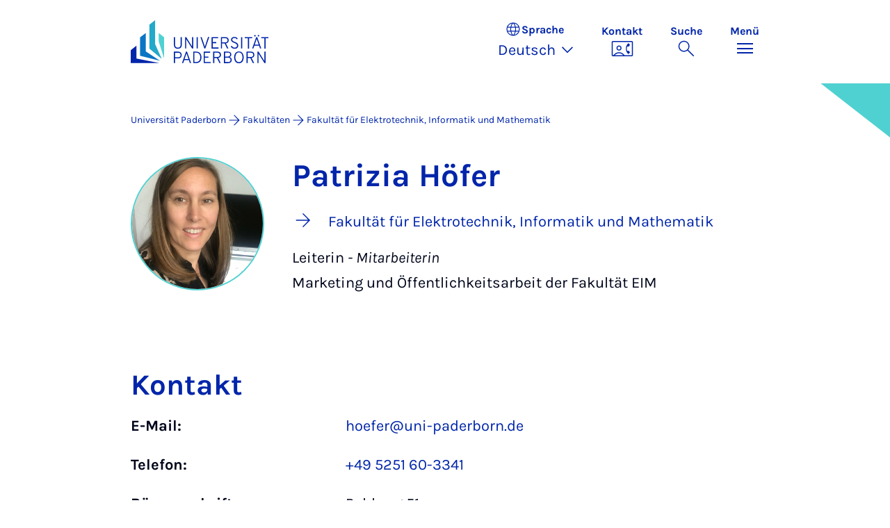

--- FILE ---
content_type: text/html; charset=utf-8
request_url: https://www.uni-paderborn.de/person/15535
body_size: 10727
content:
<!DOCTYPE html>
<html lang="de">
<head>

<meta charset="utf-8">
<!-- 
	Copyright Universität Paderborn

	This website is powered by TYPO3 - inspiring people to share!
	TYPO3 is a free open source Content Management Framework initially created by Kasper Skaarhoj and licensed under GNU/GPL.
	TYPO3 is copyright 1998-2026 of Kasper Skaarhoj. Extensions are copyright of their respective owners.
	Information and contribution at https://typo3.org/
-->


<link rel="icon" href="/_assets/2fef5a57ccfb6518b32ca960619c0f44/Icons/favicon.ico" type="image/vnd.microsoft.icon">
<title>Patrizia Höfer - Kontakt | Universität Paderborn</title>
<meta name="generator" content="TYPO3 CMS">
<meta name="viewport" content="width=device-width, initial-scale=1, minimum-scale=1, maximum-scale=5">
<meta name="twitter:card" content="summary">
<meta property="upb:pageid" content="29691">
<meta property="upb:changed" content="25.08.2023 09:45:39">
<meta property="upb:changedts" content="1692949539">
<meta name="copyright" content="Universität Paderborn">


<link rel="stylesheet" href="/typo3temp/assets/compressed/merged-651ef7f60a1f7281557e400a5c662884-11f13ed3c799fcf4dfcaa548e827ef6a.css.gz?1768800185" media="all">
<link href="/_assets/41f313ddc60e6583fa91411440628db0/Dist/Css/researcher-profile.min.css?1768558488" rel="stylesheet" >
<link href="/_assets/41f313ddc60e6583fa91411440628db0/Dist/Css/breadcrumb.min.css?1768558488" rel="stylesheet" >
<link href="/_assets/41f313ddc60e6583fa91411440628db0/Dist/Css/room-map.min.css?1768558488" rel="stylesheet" >
<link href="/_assets/41f313ddc60e6583fa91411440628db0/Dist/Css/accordion.min.css?1768558488" rel="stylesheet" >
<link href="/_assets/41f313ddc60e6583fa91411440628db0/Dist/Css/publications.min.css?1768558488" rel="stylesheet" >
<link href="/_assets/41f313ddc60e6583fa91411440628db0/Dist/Css/stage.min.css?1768558488" rel="stylesheet" >
<link href="/_assets/41f313ddc60e6583fa91411440628db0/Dist/Css/anchor-navigation.min.css?1768558488" rel="stylesheet" >






<link rel="apple-touch-icon" sizes="57x57" href="/typo3conf/ext/upb_base/Resources/Public/Icons/favicons/apple-icon-57x57.png">
<link rel="apple-touch-icon" sizes="60x60" href="/typo3conf/ext/upb_base/Resources/Public/Icons/favicons/apple-icon-60x60.png">
<link rel="apple-touch-icon" sizes="72x72" href="/typo3conf/ext/upb_base/Resources/Public/Icons/favicons/apple-icon-72x72.png">
<link rel="apple-touch-icon" sizes="76x76" href="/typo3conf/ext/upb_base/Resources/Public/Icons/favicons/apple-icon-76x76.png">
<link rel="apple-touch-icon" sizes="114x114" href="/typo3conf/ext/upb_base/Resources/Public/Icons/favicons/apple-icon-114x114.png">
<link rel="apple-touch-icon" sizes="120x120" href="/typo3conf/ext/upb_base/Resources/Public/Icons/favicons/apple-icon-120x120.png">
<link rel="apple-touch-icon" sizes="144x144" href="/typo3conf/ext/upb_base/Resources/Public/Icons/favicons/apple-icon-144x144.png">
<link rel="apple-touch-icon" sizes="152x152" href="/typo3conf/ext/upb_base/Resources/Public/Icons/favicons/apple-icon-152x152.png">
<link rel="apple-touch-icon" sizes="180x180" href="/typo3conf/ext/upb_base/Resources/Public/Icons/favicons/apple-icon-180x180.png">
<link rel="icon" type="image/png" href="/typo3conf/ext/upb_base/Resources/Public/Icons/favicons/favicon-32x32.png" sizes="32x32">
<link rel="icon" type="image/png" href="/typo3conf/ext/upb_base/Resources/Public/Icons/favicons/favicon-96x96.png" sizes="96x96">
<link rel="icon" type="image/png" href="/typo3conf/ext/upb_base/Resources/Public/Icons/favicons/favicon-16x16.png" sizes="16x16">


<meta name="msapplication-TileImage" content="/typo3conf/ext/upb_base/Resources/Public/Icons/favicons/ms-icon-144x144.png">
<link href="/typo3conf/ext/upb/Resources/Public/Files/fonts/fontawesome-webfont.woff2" as="font" crossorigin>
<link rel="canonical" href="https://www.uni-paderborn.de/person/15535"/>

<link rel="alternate" hreflang="de-DE" href="https://www.uni-paderborn.de/person/15535"/>
<link rel="alternate" hreflang="en-GB" href="https://www.uni-paderborn.de/en/person/15535"/>
<link rel="alternate" hreflang="x-default" href="https://www.uni-paderborn.de/person/15535"/>
</head>
<body>

    
    

    
    








<header class="main-header sticky-top w-100">
    <nav class="navbar">
        <div class="container">
            
                    
                            <a class="navbar-brand" title="Zur Startseite" href="/">
                                <img alt="UPB Logo" src="/_assets/41f313ddc60e6583fa91411440628db0/Dist/Media/images/upb-logo-de.svg" width="393" height="123" />
                            </a>
                        
                
            <div class="d-flex navbar-actions">
                <div class="navbar-action-item d-none d-lg-block lang-switch">
                    <button class="navbar-button" data-bs-toggle="popover" data-bs-placement="bottom"
                            data-bs-offset="-40,0" data-bs-content-id="popover-content" tabindex="0" role="button">
                        <span class="header">
                            <span>Sprache</span>
                            
<svg xmlns="http://www.w3.org/2000/svg" class="icon "><use xlink:href="#icon-language"></use></svg>

                            <span class="label">Sprache</span>
                        </span>
                        
                            
                                <span class="lang">Deutsch
<svg xmlns="http://www.w3.org/2000/svg" class="icon "><use xlink:href="#icon-expand_more"></use></svg>
</span>
                            
                        
                            
                        
                            
                        
                    </button>
                </div>
                
                    <div class="navbar-action-item d-none d-lg-block contact">
                        <a class="navbar-button" title="Weiter zu Kontakt" href="/kontakt">
                            <span>Kontakt</span>
                            
<svg xmlns="http://www.w3.org/2000/svg" class="icon "><use xlink:href="#icon-contact_phone"></use></svg>

                        </a>
                    </div>
                
                <div class="d-flex navbar-actions_main">
                    <ul class="navbar-actions_main-items">
                        
                            <li class="d-none d-lg-block navbar-action-item">
                                <button class="navbar-button navbar-button--collapse-search" type="button"
                                        aria-controls="searchBarUPB" aria-expanded="false" aria-label="Suche umschalten">
                                    <span>Suche</span>
                                    
<svg xmlns="http://www.w3.org/2000/svg" class="icon icon-open search"><use xlink:href="#icon-search"></use></svg>

                                    
<svg xmlns="http://www.w3.org/2000/svg" class="icon icon-close close"><use xlink:href="#icon-close"></use></svg>

                                </button>
                            </li>
                        
                        <li class="navbar-action-item">
                            <button class="navbar-button navbar-button--collapse-menu" type="button"
                                    aria-controls="navbarUPB" aria-expanded="false" aria-label="Menü umschalten">
                                <span>Menü</span>
                                <div class="css-icon-wrapper">
                                    <div class="menu-toggle-icon"></div>
                                </div>
                            </button>
                        </li>
                    </ul>
                </div>
            </div>
        </div>
        <div id="popover-content" class="language-switcher d-none">
            <ul class="list-group list-group-flush">
                
                    
                    
                    
                        <li class="list-group-item active" aria-current="true">
                            <a class="d-block" href="/person/15535">Deutsch</a>
                        </li>
                    
                
                    
                    
                    
                        <li class="list-group-item" aria-current="false">
                            <a class="d-block" href="/en/person/15535">English</a>
                        </li>
                    
                
                    
                    
                    
                
            </ul>
        </div>
    </nav>
    <nav class="navbar-collapse navbar-navigation bg-white collapse" id="navbarUPB">
        
<div class="container">
    <div class="row">
        <div class="col overflow-auto-mobile">
            <div class="controls">
                <button type="button" class="close-submenu">
                    Zurück
                </button>
                <ul class="breadcrumb" aria-label="breadcrumb">
                    <li>
                        <button type="button" aria-label="Zurück zum Hauptmenü">
                            Hauptmenü
                        </button>
                    </li>
                </ul>
            </div>
            <div class="menu-wrapper">
                <div class="grid">
                    <ul class="main-menu" role="menubar">
                        
                            <li>
                                
                                        <button type="button" title="toggle submenu" class="toggle-submenu">
                                            Studium
                                            
<svg xmlns="http://www.w3.org/2000/svg" class="icon "><use xlink:href="#icon-arrow_forward"></use></svg>

                                        </button>
                                    
                                
                                    
    <ul role="menu">
        <li>
            <a href="/studium" role="">
                    Seite &quot;Studium&quot; öffnen
            </a>
        </li>
        
            <li>
                
                        <a href="/studium/studieninteressierte" role="">
                            Studieninteressierte
                        </a>
                    
                
            </li>
        
            <li>
                
                        <a href="/studium/studierende" role="">
                            Studierende
                        </a>
                    
                
            </li>
        
            <li>
                
                        <a href="/studium/schulen-lehrerinnen" role="">
                            Schulen &amp; Lehrer*innen
                        </a>
                    
                
            </li>
        
    </ul>

                                
                            </li>
                        
                            <li>
                                
                                        <button type="button" title="toggle submenu" class="toggle-submenu">
                                            Lehre
                                            
<svg xmlns="http://www.w3.org/2000/svg" class="icon "><use xlink:href="#icon-arrow_forward"></use></svg>

                                        </button>
                                    
                                
                                    
    <ul role="menu">
        <li>
            <a href="/lehre" role="">
                    Seite &quot;Lehre&quot; öffnen
            </a>
        </li>
        
            <li>
                
                        <button type="button" title="toggle submenu" class="toggle-submenu">
                            Profil
                            
<svg xmlns="http://www.w3.org/2000/svg" class="icon "><use xlink:href="#icon-arrow_forward"></use></svg>

                        </button>
                    
                
                    
    <ul role="menu">
        <li>
            <a href="/lehre/profil" role="">
                    Seite &quot;Profil&quot; öffnen
            </a>
        </li>
        
            <li>
                
                        <a href="/lehre/profil/leitbild-fuer-studium-und-lehre" role="">
                            Leitbild für Studium und Lehre
                        </a>
                    
                
            </li>
        
            <li>
                
                        <a href="/lehre/profil/digitalisierung-e-learning" role="">
                            Digitalisierung &amp; E-Learning
                        </a>
                    
                
            </li>
        
            <li>
                
                        <a href="/lehre/profil/open-source" role="">
                            Open Source
                        </a>
                    
                
            </li>
        
    </ul>

                
            </li>
        
            <li>
                
                        <button type="button" title="toggle submenu" class="toggle-submenu">
                            Lehren
                            
<svg xmlns="http://www.w3.org/2000/svg" class="icon "><use xlink:href="#icon-arrow_forward"></use></svg>

                        </button>
                    
                
                    
    <ul role="menu">
        <li>
            <a href="/lehre/lehren" role="">
                    Seite &quot;Lehren&quot; öffnen
            </a>
        </li>
        
            <li>
                
                        <a href="/lehre/lehren/kompetenzorientiert-lehren" role="">
                            Kompetenzorientiert Lehren
                        </a>
                    
                
            </li>
        
            <li>
                
                        <a href="/lehre/lehren/pruefungen-gestalten" role="">
                            Prüfungen gestalten
                        </a>
                    
                
            </li>
        
            <li>
                
                        <a href="/lehre/lehren/lehre-organisieren" role="">
                            Lehre organisieren
                        </a>
                    
                
            </li>
        
            <li>
                
                        <a href="/lehre/lehren/lehrevaluation" role="">
                            Lehrevaluation
                        </a>
                    
                
            </li>
        
            <li>
                
                        <a href="/lehre/lehren/studium-generale" role="">
                            Studium Generale
                        </a>
                    
                
            </li>
        
            <li>
                
                        <a href="/lehre/lehren/upbforfuture" role="">
                            Ringvorlesung Nachhaltigkeit
                        </a>
                    
                
            </li>
        
    </ul>

                
            </li>
        
            <li>
                
                        <a href="/lehre/ki-in-der-lehre" role="">
                            KI in der Lehre
                        </a>
                    
                
            </li>
        
            <li>
                
                        <button type="button" title="toggle submenu" class="toggle-submenu">
                            Digitale Lehre
                            
<svg xmlns="http://www.w3.org/2000/svg" class="icon "><use xlink:href="#icon-arrow_forward"></use></svg>

                        </button>
                    
                
                    
    <ul role="menu">
        <li>
            <a href="/lehre/digitale-lehre" role="">
                    Seite &quot;Digitale Lehre&quot; öffnen
            </a>
        </li>
        
            <li>
                
                        <a href="/lehre/digitale-lehre" role="">
                            Digitale Lehre
                        </a>
                    
                
            </li>
        
            <li>
                
                        <a href="/lehre/digitale-lehre/lehrmaterial-digitalisieren" role="">
                            Digitale Lernräume
                        </a>
                    
                
            </li>
        
            <li>
                
                        <a href="/lehre/digitale-lehre/digitale-pruefformate" role="">
                            Digitale Prüfformate
                        </a>
                    
                
            </li>
        
            <li>
                
                        <a href="/lehre/digitale-lehre/uebersicht-pruefungssysteme" role="">
                            Übersicht Prüfungssysteme
                        </a>
                    
                
            </li>
        
            <li>
                
                        <a href="/lehre/digitale-lehre/digitale-tools" role="">
                            Digitale Tools
                        </a>
                    
                
            </li>
        
            <li>
                
                        <a href="/lehre/ki-in-der-lehre" role="">
                            KI in der Lehre
                        </a>
                    
                
            </li>
        
            <li>
                
                        <a href="/lehre/digitale-lehre/faqs" role="">
                            FAQs
                        </a>
                    
                
            </li>
        
    </ul>

                
            </li>
        
            <li>
                
                        <button type="button" title="toggle submenu" class="toggle-submenu">
                            Qualifizierung und Service
                            
<svg xmlns="http://www.w3.org/2000/svg" class="icon "><use xlink:href="#icon-arrow_forward"></use></svg>

                        </button>
                    
                
                    
    <ul role="menu">
        <li>
            <a href="/lehre/qualifizierung-und-service" role="">
                    Seite &quot;Qualifizierung und Service&quot; öffnen
            </a>
        </li>
        
            <li>
                
                        <a href="/lehre/qualifizierung-und-service/hochschuldidaktik" role="">
                            Hochschuldidaktik
                        </a>
                    
                
            </li>
        
            <li>
                
                        <a href="/lehre/qualifizierung-und-service/kompetenzzentrum-schreiben" role="">
                            Kompetenzzentrum Schreiben
                        </a>
                    
                
            </li>
        
            <li>
                
                        <a href="/lehre/qualifizierung-und-service/interne-fort-und-weiterbildung" role="">
                            Interne Fort- und Weiterbildung
                        </a>
                    
                
            </li>
        
            <li>
                
                        <a href="/lehre/qualifizierung-und-service/plaz" role="">
                            Angebote in der Lehrkräftebildung (PLAZ)
                        </a>
                    
                
            </li>
        
            <li>
                
                        <a href="/lehre/qualifizierung-und-service/angebote-der-fakultaeten" role="">
                            Angebote der Fakultäten
                        </a>
                    
                
            </li>
        
            <li>
                
                        <a href="/lehre/qualifizierung-und-service/lehre-international" role="">
                            Lehre International
                        </a>
                    
                
            </li>
        
    </ul>

                
            </li>
        
            <li>
                
                        <button type="button" title="toggle submenu" class="toggle-submenu">
                            Lehrinnovationen
                            
<svg xmlns="http://www.w3.org/2000/svg" class="icon "><use xlink:href="#icon-arrow_forward"></use></svg>

                        </button>
                    
                
                    
    <ul role="menu">
        <li>
            <a href="/lehre/lehrinnovationen" role="">
                    Seite &quot;Lehrinnovationen&quot; öffnen
            </a>
        </li>
        
            <li>
                
                        <a href="/lehre/lehrinnovationen/lehrpreise-an-der-upb" role="">
                            Lehrpreise an der UPB
                        </a>
                    
                
            </li>
        
            <li>
                
                        <a href="/lehre/lehrinnovationen/fellowship" role="">
                            Fellowship
                        </a>
                    
                
            </li>
        
            <li>
                
                        <a href="/lehre/lehrinnovationen/tag-der-lehre" role="">
                            Tag der Lehre
                        </a>
                    
                
            </li>
        
            <li>
                
                        <a href="/lehre/lehrinnovationen/lehrprojekte" role="">
                            Lehrprojekte
                        </a>
                    
                
            </li>
        
            <li>
                
                        <a href="/lehre/lehrinnovationen/e-learning-label" role="">
                            E-Learning Label
                        </a>
                    
                
            </li>
        
    </ul>

                
            </li>
        
            <li>
                
                        <button type="button" title="toggle submenu" class="toggle-submenu">
                            Lehrforschungsverbünde
                            
<svg xmlns="http://www.w3.org/2000/svg" class="icon "><use xlink:href="#icon-arrow_forward"></use></svg>

                        </button>
                    
                
                    
    <ul role="menu">
        <li>
            <a href="/lehre/lehrforschungsverbuende" role="">
                    Seite &quot;Lehrforschungsverbünde&quot; öffnen
            </a>
        </li>
        
            <li>
                
                        <a href="/lehre/lehrforschungsverbuende/dh-nrw-projekte" role="">
                            DH.NRW
                        </a>
                    
                
            </li>
        
            <li>
                
                        <a href="/lehre/lehrforschungsverbuende/stiftung-innovation-in-der-hochschullehre" role="">
                            Stiftung Innovation in der Hochschullehre
                        </a>
                    
                
            </li>
        
            <li>
                
                        <a href="/lehre/lehrforschungsverbuende/kompetenzzentrum-hochschuldidaktik-mathematik-khdm" role="">
                            Kompetenzzentrum Hochschuldidaktik Mathematik (khdm)
                        </a>
                    
                
            </li>
        
            <li>
                
                        <a href="/lehre/qpl" role="">
                            Qualitätspakt Lehre
                        </a>
                    
                
            </li>
        
    </ul>

                
            </li>
        
    </ul>

                                
                            </li>
                        
                            <li>
                                
                                        <button type="button" title="toggle submenu" class="toggle-submenu">
                                            Forschung
                                            
<svg xmlns="http://www.w3.org/2000/svg" class="icon "><use xlink:href="#icon-arrow_forward"></use></svg>

                                        </button>
                                    
                                
                                    
    <ul role="menu">
        <li>
            <a href="/forschung" role="">
                    Seite &quot;Forschung&quot; öffnen
            </a>
        </li>
        
            <li>
                
                        <button type="button" title="toggle submenu" class="toggle-submenu">
                            Forschungsprofil
                            
<svg xmlns="http://www.w3.org/2000/svg" class="icon "><use xlink:href="#icon-arrow_forward"></use></svg>

                        </button>
                    
                
                    
    <ul role="menu">
        <li>
            <a href="/forschung/forschungsprofil" role="">
                    Seite &quot;Forschungsprofil&quot; öffnen
            </a>
        </li>
        
            <li>
                
                        <a href="https://www.uni-paderborn.de/forschung/forschungsprofil#profilbereiche" role="">
                            Profilbereiche
                        </a>
                    
                
            </li>
        
            <li>
                
                        <a href="https://www.uni-paderborn.de/forschung/forschungsprofil#c478569" role="">
                            Interdisziplinäre Forschungseinrichtungen
                        </a>
                    
                
            </li>
        
            <li>
                
                        <a href="https://www.uni-paderborn.de/forschung/forschungsprofil#orte-der-forschung" role="">
                            Forschung in den Fakultäten
                        </a>
                    
                
            </li>
        
            <li>
                
                        <a href="/forschung/forschungsprofil/sonderforschungsbereiche" role="">
                            Sonderforschungsbereiche
                        </a>
                    
                
            </li>
        
            <li>
                
                        <a href="/forschung/forschungsprofil/graduiertenkollegs" role="">
                            Graduiertenkollegs und -schulen
                        </a>
                    
                
            </li>
        
            <li>
                
                        <a href="/forschung/forschungsprofil/dfg-forschungsgruppen" role="">
                            DFG-Forschungsgruppen
                        </a>
                    
                
            </li>
        
            <li>
                
                        <a href="/forschung/forschungsprofil/dfg-schwerpunktprogramme" role="">
                            DFG-Schwerpunktprogramme
                        </a>
                    
                
            </li>
        
            <li>
                
                        <a href="/forschung/forschungsprofil/erc-grants" role="">
                            ERC-Grants
                        </a>
                    
                
            </li>
        
            <li>
                
                        <a href="/forschung/forschungsprofil/leibniz-preistraegerinnen" role="">
                            Leibniz Preisträger*innen
                        </a>
                    
                
            </li>
        
    </ul>

                
            </li>
        
            <li>
                
                        <button type="button" title="toggle submenu" class="toggle-submenu">
                            Wissenschaftliche Karriere
                            
<svg xmlns="http://www.w3.org/2000/svg" class="icon "><use xlink:href="#icon-arrow_forward"></use></svg>

                        </button>
                    
                
                    
    <ul role="menu">
        <li>
            <a href="/forschung/wissenschaftliche-karriere" role="">
                    Seite &quot;Wissenschaftliche Karriere&quot; öffnen
            </a>
        </li>
        
            <li>
                
                        <a href="/jennyalonicentre" role="">
                            Frühe Karrierephase
                        </a>
                    
                
            </li>
        
            <li>
                
                        <a href="/zv/4-5/personalentwicklung/prof" role="">
                            Professur an der Universität Paderborn
                        </a>
                    
                
            </li>
        
            <li>
                
                        <a href="/zv/4-4/stellenangebote" role="">
                            Stellenportal
                        </a>
                    
                
            </li>
        
            <li>
                
                        <a href="/zv/4-5/personalentwicklung" role="">
                            Universität als Arbeitgeberin
                        </a>
                    
                
            </li>
        
    </ul>

                
            </li>
        
            <li>
                
                        <button type="button" title="toggle submenu" class="toggle-submenu">
                            Forschungsservices
                            
<svg xmlns="http://www.w3.org/2000/svg" class="icon "><use xlink:href="#icon-arrow_forward"></use></svg>

                        </button>
                    
                
                    
    <ul role="menu">
        <li>
            <a href="/forschung/forschungsservices" role="">
                    Seite &quot;Forschungsservices&quot; öffnen
            </a>
        </li>
        
            <li>
                
                        <a href="/forschung/foerder-und-antragsberatung" role="">
                            Förder- und Antragsberatung
                        </a>
                    
                
            </li>
        
            <li>
                
                        <a href="/forschung/rechtliche-beratung-in-forschung-und-entwicklung" role="">
                            Rechtliche Beratung in Forschung und Entwicklung
                        </a>
                    
                
            </li>
        
            <li>
                
                        <a href="/universitaet/ethik-kommission" role="">
                            Ethik-Kommission
                        </a>
                    
                
            </li>
        
            <li>
                
                        <a href="/forschung/forschungsinformationen-an-der-upb" role="">
                            Forschungsinformationen an der UPB
                        </a>
                    
                
            </li>
        
            <li>
                
                        <a href="/forschung/foerder-und-antragsberatung/forschungsdaten" role="">
                            Forschungsdatenmanagement
                        </a>
                    
                
            </li>
        
            <li>
                
                        <a href="https://digital.ub.uni-paderborn.de/ubpb" role="">
                            Publikationsservice der Universitätsbibliothek
                        </a>
                    
                
            </li>
        
            <li>
                
                        <a href="https://www.ub.uni-paderborn.de/publizieren/open-access" role="">
                            Open Access-Portal
                        </a>
                    
                
            </li>
        
            <li>
                
                        <a href="/forschung/patente" role="">
                            Erfindungen und Patente
                        </a>
                    
                
            </li>
        
            <li>
                
                        <a href="https://www.tecup.de" role="">
                            Gründung
                        </a>
                    
                
            </li>
        
            <li>
                
                        <a href="/forschung/netzwerk-interdisziplinaere-forschung" role="">
                            Netzwerk interdisziplinäre Forschung
                        </a>
                    
                
            </li>
        
            <li>
                
                        <a href="/forschung/fk" role="">
                            Interne Fördermittel (Forschungskommission)
                        </a>
                    
                
            </li>
        
    </ul>

                
            </li>
        
            <li>
                
                        <button type="button" title="toggle submenu" class="toggle-submenu">
                            Forschungskultur
                            
<svg xmlns="http://www.w3.org/2000/svg" class="icon "><use xlink:href="#icon-arrow_forward"></use></svg>

                        </button>
                    
                
                    
    <ul role="menu">
        <li>
            <a href="/forschung/forschungskultur" role="">
                    Seite &quot;Forschungskultur&quot; öffnen
            </a>
        </li>
        
            <li>
                
                        <a href="/gleichstellung/gleichstellungsbeauftragte/auszeichnungen/forschungsorientierte-gleichstellungsstandards" role="">
                            Forschungsorientierte Gleichstellungsstandards
                        </a>
                    
                
            </li>
        
            <li>
                
                        <a href="/gleichstellung/gleichstellungsbeauftragte/angebote/beratungsangebot-zu-gleichstellungsaspekten-bei-der-beantragung-von-forschungsprojekten" role="">
                            Gender &amp; Diversity Consulting
                        </a>
                    
                
            </li>
        
            <li>
                
                        <a href="/universitaet/ethik-kommission" role="">
                            Ethikkommission
                        </a>
                    
                
            </li>
        
            <li>
                
                        <a href="/forschung/gute-wissenschaftliche-praxis" role="">
                            Gute wissenschaftliche Praxis
                        </a>
                    
                
            </li>
        
            <li>
                
                        <a href="/forschung/forschungskultur/hrs4r" role="">
                            Human Resources Strategy for Researchers
                        </a>
                    
                
            </li>
        
    </ul>

                
            </li>
        
    </ul>

                                
                            </li>
                        
                            <li>
                                
                                        <button type="button" title="toggle submenu" class="toggle-submenu">
                                            Transfer
                                            
<svg xmlns="http://www.w3.org/2000/svg" class="icon "><use xlink:href="#icon-arrow_forward"></use></svg>

                                        </button>
                                    
                                
                                    
    <ul role="menu">
        <li>
            <a href="/transfer" role="">
                    Seite &quot;Transfer&quot; öffnen
            </a>
        </li>
        
            <li>
                
                        <a href="/transfer/gemeinsam-gestalten" role="">
                            Gemeinsam gestalten
                        </a>
                    
                
            </li>
        
            <li>
                
                        <a href="/transfer/gemeinsam-innovieren" role="">
                            Gemeinsam innovieren
                        </a>
                    
                
            </li>
        
            <li>
                
                        <a href="/transfer/gemeinsam-reflektieren" role="">
                            Gemeinsam reflektieren
                        </a>
                    
                
            </li>
        
            <li>
                
                        <a href="/transfer/kontakte-1" role="">
                            Kontakte
                        </a>
                    
                
            </li>
        
    </ul>

                                
                            </li>
                        
                            <li>
                                
                                        <button type="button" title="toggle submenu" class="toggle-submenu">
                                            International
                                            
<svg xmlns="http://www.w3.org/2000/svg" class="icon "><use xlink:href="#icon-arrow_forward"></use></svg>

                                        </button>
                                    
                                
                                    
    <ul role="menu">
        <li>
            <a href="/international" role="">
                    Seite &quot;International&quot; öffnen
            </a>
        </li>
        
            <li>
                
                        <a href="/international/internationales-profil" role="">
                            Internationales Profil
                        </a>
                    
                
            </li>
        
            <li>
                
                        <a href="/international/internationaler-campus" role="">
                            Internationaler Campus
                        </a>
                    
                
            </li>
        
    </ul>

                                
                            </li>
                        
                            <li>
                                
                                        <button type="button" title="toggle submenu" class="toggle-submenu">
                                            Universität
                                            
<svg xmlns="http://www.w3.org/2000/svg" class="icon "><use xlink:href="#icon-arrow_forward"></use></svg>

                                        </button>
                                    
                                
                                    
    <ul role="menu">
        <li>
            <a href="/universitaet" role="">
                    Seite &quot;Universität&quot; öffnen
            </a>
        </li>
        
            <li>
                
                        <button type="button" title="toggle submenu" class="toggle-submenu">
                            Über uns
                            
<svg xmlns="http://www.w3.org/2000/svg" class="icon "><use xlink:href="#icon-arrow_forward"></use></svg>

                        </button>
                    
                
                    
    <ul role="menu">
        <li>
            <a href="/universitaet" role="">
                    Seite &quot;Über uns&quot; öffnen
            </a>
        </li>
        
            <li>
                
                        <a href="/universitaet/leitbild" role="">
                            Leitbild
                        </a>
                    
                
            </li>
        
            <li>
                
                        <a href="/universitaet/presse-kommunikation-marketing/geschichte-der-hochschule" role="">
                            Geschichte
                        </a>
                    
                
            </li>
        
            <li>
                
                        <a href="/universitaet/ehrungen-der-universitaet" role="">
                            Ehrungen der Universität
                        </a>
                    
                
            </li>
        
            <li>
                
                        <a href="/universitaet/universitaetsgesellschaft-paderborn" role="">
                            Universitätsgesellschaft
                        </a>
                    
                
            </li>
        
            <li>
                
                        <a href="/alumni" role="">
                            Alumni
                        </a>
                    
                
            </li>
        
            <li>
                
                        <a href="http://www.unishop-paderborn.de" role="">
                            Unishop
                        </a>
                    
                
            </li>
        
    </ul>

                
            </li>
        
            <li>
                
                        <button type="button" title="toggle submenu" class="toggle-submenu">
                            Organisation
                            
<svg xmlns="http://www.w3.org/2000/svg" class="icon "><use xlink:href="#icon-arrow_forward"></use></svg>

                        </button>
                    
                
                    
    <ul role="menu">
        <li>
            <a href="/universitaet/organisation-der-universitaet" role="">
                    Seite &quot;Organisation&quot; öffnen
            </a>
        </li>
        
            <li>
                
                        <a href="/universitaet/praesidium" role="">
                            Präsidium
                        </a>
                    
                
            </li>
        
            <li>
                
                        <a href="/universitaet/hochschulrat" role="">
                            Hochschulrat
                        </a>
                    
                
            </li>
        
            <li>
                
                        <a href="/universitaet/senat" role="">
                            Senat
                        </a>
                    
                
            </li>
        
            <li>
                
                        <a href="/fakultaeten" role="">
                            Fakultäten
                        </a>
                    
                
            </li>
        
            <li>
                
                        <a href="/zv" role="">
                            Zentrale Hochschulverwaltung
                        </a>
                    
                
            </li>
        
            <li>
                
                        <a href="/universitaet/zentrale-wissenschaftliche-einrichtungen" role="">
                            Zentrale wissenschaftliche Einrichtungen
                        </a>
                    
                
            </li>
        
            <li>
                
                        <a href="/universitaet/zentrale-betriebseinheiten" role="">
                            Zentrale Betriebseinheiten
                        </a>
                    
                
            </li>
        
            <li>
                
                        <a href="/universitaet/vertretungen-und-beauftragte" role="">
                            Vertretungen und Beauftragte
                        </a>
                    
                
            </li>
        
            <li>
                
                        <a href="/universitaet/anlauf-und-beratungsstellen" role="">
                            Anlauf- und Beratungsstellen
                        </a>
                    
                
            </li>
        
            <li>
                
                        <a href="/universitaet/universitaetskommissionen" role="">
                            Universitätskommissionen
                        </a>
                    
                
            </li>
        
    </ul>

                
            </li>
        
            <li>
                
                        <button type="button" title="toggle submenu" class="toggle-submenu">
                            Arbeiten bei uns
                            
<svg xmlns="http://www.w3.org/2000/svg" class="icon "><use xlink:href="#icon-arrow_forward"></use></svg>

                        </button>
                    
                
                    
    <ul role="menu">
        <li>
            <a href="/universitaet/die-universitaet-als-arbeitgeberin" role="">
                    Seite &quot;Arbeiten bei uns&quot; öffnen
            </a>
        </li>
        
            <li>
                
                        <a href="/zv/4-4/stellenangebote" role="">
                            Stellenangebote
                        </a>
                    
                
            </li>
        
            <li>
                
                        <a href="/gleichstellung" role="">
                            Gleichstellung, Vereinbarkeit und Diversity
                        </a>
                    
                
            </li>
        
            <li>
                
                        <a href="/universitaet/international-relations/welcomeservices" role="">
                            Welcome Services
                        </a>
                    
                
            </li>
        
            <li>
                
                        <a href="/zv/4-5/personalentwicklung" role="">
                            Personalentwicklung
                        </a>
                    
                
            </li>
        
            <li>
                
                        <a href="/jennyalonicentre" role="">
                            Wissenschaftliche Karrierewege
                        </a>
                    
                
            </li>
        
            <li>
                
                        <a href="/universitaet/dual-career-couples" role="">
                            Dual Career Service
                        </a>
                    
                
            </li>
        
            <li>
                
                        <a href="/universitaet/gesunde-hochschule" role="">
                            Gesunde Hochschule
                        </a>
                    
                
            </li>
        
            <li>
                
                        <a href="/studium/kultur-sport-und-freizeit-an-der-universitaet-paderborn" role="">
                            Kultur, Sport und Freizeit
                        </a>
                    
                
            </li>
        
    </ul>

                
            </li>
        
            <li>
                
                        <a href="/universitaet/anreise-lageplan" role="">
                            Anfahrt und Lageplan
                        </a>
                    
                
            </li>
        
    </ul>

                                
                            </li>
                        
                            <li>
                                
                                        <button type="button" title="toggle submenu" class="toggle-submenu">
                                            Fakultäten
                                            
<svg xmlns="http://www.w3.org/2000/svg" class="icon "><use xlink:href="#icon-arrow_forward"></use></svg>

                                        </button>
                                    
                                
                                    
    <ul role="menu">
        <li>
            <a href="/fakultaeten" role="">
                    Seite &quot;Fakultäten&quot; öffnen
            </a>
        </li>
        
            <li>
                
                        <a href="https://kw.uni-paderborn.de" role="">
                            Fakultät für Kulturwissenschaften
                        </a>
                    
                
            </li>
        
            <li>
                
                        <a href="https://wiwi.uni-paderborn.de" role="">
                            Fakultät für Wirtschaftswissenschaften
                        </a>
                    
                
            </li>
        
            <li>
                
                        <a href="https://nw.uni-paderborn.de" role="">
                            Fakultät für Naturwissenschaften
                        </a>
                    
                
            </li>
        
            <li>
                
                        <a href="https://mb.uni-paderborn.de" role="">
                            Fakultät für Maschinenbau
                        </a>
                    
                
            </li>
        
            <li>
                
                        <a href="http://www.eim.uni-paderborn.de" role="">
                            Fakultät für Elektrotechnik, Informatik und Mathematik
                        </a>
                    
                
            </li>
        
    </ul>

                                
                            </li>
                        
                            <li>
                                
                                        
                                                <a href="/universitaet/presse-kommunikation-marketing/landingpage-presse" role="menuitem">
                                                    Presse
                                                </a>
                                            
                                    
                                
                            </li>
                        
                    </ul>
                    <div class="active-submenu"></div>
                </div>
            </div>
            <div class="more-links">
                
                
            </div>
        </div>
    </div>
</div>





    </nav>
    <div class="navbar-collapse navbar-search bg-white collapse" id="searchBarUPB">
        <div class="container">
            <form class="form-inline" id="searchbox_000811303303555764227:ajae23nnrte"
                  action="https://www.google.com/cse" accept-charset="utf-8">
                <input type="hidden" name="cx" value="000811303303555764227:ajae23nnrte" />
                <input type="hidden" name="cof" value="FORID:0" />
                <div class="input-group">
                    <input class="form-control" type="search" name="q"
                        placeholder="Suchen (Google)"
                        aria-label="Search">
                    <button class="btn btn-primary search-submit-btn" type="submit">
                        
<svg xmlns="http://www.w3.org/2000/svg" class="icon icon-open"><use xlink:href="#icon-search"></use></svg>

                    </button>
                </div>
            </form>
            <script type="text/javascript">
                let form = document.getElementById("searchbox_000811303303555764227:ajae23nnrte");
                form.action='/suche';
                form.cof.value='FORID:11';
            </script>
        </div>
    </div>
</header>



    
    






        
            



<section id="header" class="stage small">
    <div class="image">
        
                
                    



    
        
    

    
    
    <figure class="">
        <picture>
            
            
            
                
        
                
                <source srcset="/fileadmin/home/upb-buehne1.png" media="(max-width: 768px)" />
            
    
            
            
                
        
                
                <source srcset="/fileadmin/home/upb-buehne1.png" media="(max-width: 992px)" />
            
    
            
            
                
        
                
                <source srcset="/fileadmin/home/upb-buehne1.png" media="(max-width: 1200px)" />
            
    
            
            
                    <img itemprop="image" class="img-fluid" loading="lazy" src="/fileadmin/home/upb-buehne1.png" width="6000" height="1263" alt="" />
                
        </picture>
    </figure>



                
            
    </div>
</section>


        
    



    
        
        




<nav class="navbar navbar-scrollspy navbar-expand-xl sticky-top">
    <div class="container">
        <div class="row g-0">
            <div class="navbar-mobile">
                <a class="navbar-title text-primary text-decoration-none d-xl-none" href="#"></a>
                <button class="navbar-toggler d-xl-none" type="button" data-bs-toggle="collapse"
                        data-bs-target="#navbarScroll-0" aria-controls="navbarScroll" aria-expanded="false"
                        aria-label="Toggle navigation">
                    
<svg xmlns="http://www.w3.org/2000/svg" class="icon "><use xlink:href="#icon-expand_more"></use></svg>

                </button>
                <div id="navbarScroll-0" class="collapse navbar-collapse">
                    <div id="main-scroll-nav" class="navbar-nav navbar-nav-scroll">
                        
                    </div>
                    <div class="navbar-nav-scroll-buttons" hidden>
                        <button class="navbar-nav-scroll-button navbar-nav-scroll-button-left" type="button">
                            
<svg xmlns="http://www.w3.org/2000/svg" class="icon "><use xlink:href="#icon-chevron_left"></use></svg>

                        </button>
                        <button class="navbar-nav-scroll-button navbar-nav-scroll-button-right" type="button">
                            
<svg xmlns="http://www.w3.org/2000/svg" class="icon "><use xlink:href="#icon-chevron_right"></use></svg>

                        </button>
                    </div>
                </div>
            </div>
        </div>
    </div>
</nav>



    

    
    
            <!--TYPO3SEARCH_begin--><div id="c483806" class="frame frame-layout-0">
                
                
                    



                
                
                    



                
                

    
        
    
    
    

    <div class="container container-breadcrumb">
        <nav class="breadcrumb-nav" aria-label="breadcrumb">
            <ol class="breadcrumb" itemscope="" itemtype="https://schema.org/BreadcrumbList">                    
                
                    <li class="breadcrumb-item" itemtype="https://schema.org/ListItem" itemprop="itemListElement" itemscope="">                        
                        
                                <a href="https://www.uni-paderborn.de/" title="Universität Paderborn" itemprop="item">
                                    Universität Paderborn
                                </a>
                                                        
                    </li>   
                    
                            <svg xmlns="http://www.w3.org/2000/svg" class="icon ">
                            <use xlink:href="#icon-arrow_forward"></use>
                            </svg>
                        
                
                    <li class="breadcrumb-item" itemtype="https://schema.org/ListItem" itemprop="itemListElement" itemscope="">                        
                        
                                <a href="https://www.uni-paderborn.de/fakultaeten" title="Fakultäten" itemprop="item">
                                    Fakultäten
                                </a>
                                                        
                    </li>   
                    
                            <svg xmlns="http://www.w3.org/2000/svg" class="icon ">
                            <use xlink:href="#icon-arrow_forward"></use>
                            </svg>
                        
                
                    <li class="breadcrumb-item" itemtype="https://schema.org/ListItem" itemprop="itemListElement" itemscope="">                        
                        
                                <a href="https://www.eim.uni-paderborn.de" title="Fakultät für Elektrotechnik, Informatik und Mathematik" itemprop="item">
                                    Fakultät für Elektrotechnik, Informatik und Mathematik
                                </a>
                                                        
                    </li>   
                    
                
            </ol>
        </nav>
    </div>

    <main class="main-content">

        <div class="ce-reseacher-profile">
            <div class="wp-researcher-profile">
                


        
    



<div class="ce reseacher-profile-overview">
    <div class="container">
        <div class="row profile-header_row">
            
                <figure class="col-md-3">
                    <picture>
                        <source
                            srcset="https://pm.uni-paderborn.de/_Resources/Persistent/Thumbnails/310x310/15535.png"
                            media="(max-width: 768px)">
                        <img
                            src="https://pm.uni-paderborn.de/_Resources/Persistent/Thumbnails/310x310/15535.png"
                            class="img-fluid"
                            loading="lazy"
                            alt=""
                        />
                    </picture>
                </figure>
            
            <div class="col-md-9 d-flex flex-column align-self-center">
                <h1>Patrizia Höfer</h1>
                
                    
                        <p class="profile-section">
                            
                                    <a href="https://www.eim.uni-paderborn.de"
                                    target="_blank"
                                    class="txt-link"
                                    title="Weiter zu Fakultät für Elektrotechnik, Informatik und Mathematik">
                                        
<svg xmlns="http://www.w3.org/2000/svg" class="icon "><use xlink:href="#icon-arrow_forward"></use></svg>

                                        Fakultät für Elektrotechnik, Informatik und Mathematik
                                    </a>
                                
                        </p>
                    
                    <div class="profile-description">
                        
                                <p class="mb-0"> <!--  style="padding-left: 50px;" -->
                                    Leiterin<em> - Mitarbeiterin</em>
                                </p>
                            
                        
                            
                                <p class="mb-0">Marketing und Öffentlichkeitsarbeit der Fakultät EIM</p> <!--  style="padding-left: 50px;" -->
                            
                        
                    </div>
                
            </div>
        </div>


        

        
            <div class="row">
                <div class="col">
                    
                    <ul class="nav nav-pills" id="myTab" role="tablist">
                        
                        
                                <h2 class="mb-0">
                                    Kontakt
                                </h2>
                        
                    </ul>
                </div>
            </div>
            
            <div class="tab-content" id="myTabContent">
                
                
                    <div class="employee tab-pane fade show active" id="contact-tab-pane" role="tabpanel" aria-labelledby="contact-tab" tabindex="0">
                        
                                
<div class="col">
<div class="row">
    <div class="col-xl-6">
        <dl class="row mb-0">
            
                <dt class="col-3 col-lg-4">
                    E-Mail:
                </dt>
                
                    <dd class="col-9 col-lg-8">
                        <a class="maillink" href="mailto:hoefer@uni-paderborn.de"
                        target="_blank"
                        title="E-mail an hoefer@uni-paderborn.de">
                            hoefer@uni-paderborn.de
                        </a>
                    </dd>
                
                
            
            
                <dt class="col-3 col-lg-4">
                    Telefon:
                </dt>
                
                    <dd class="col-9 col-lg-8">
                        <a href="tel:+495251603341"
                        target="_blank"
                        title="Telefon:">
                            +49 5251 60-3341
                        </a>
                    </dd>
                
                
            
            
            

            
            
        </dl>
    </div>
    
        <div class="col-xl-6 col-xxl-5 offset-xxl-1">
            <dl class="row mb-0">
                
                    <dt class="col-3 col-lg-4">
                        Büro&shy;anschrift:
                    </dt>
                    <dd class="col-9 col-lg-8">
                        Pohlweg 51
                        <br>
                        33098
                        Paderborn
                    </dd>
                
                
                    <dt class="col-3 col-lg-4">
                        Raum:
                    </dt>
                    <dd class="col-9 col-lg-8">
                        







    
    

    <a id="show-map-label-5fe8f35e-57d7-a8e5-85ea-9e691035ab30-" class="" href="#show-map-5fe8f35e-57d7-a8e5-85ea-9e691035ab30-" data-bs-toggle="modal" data-bs-target="#show-map-5fe8f35e-57d7-a8e5-85ea-9e691035ab30-">
        
                O4.107
            
    </a>
    <div class="map-modal modal fade" id="show-map-5fe8f35e-57d7-a8e5-85ea-9e691035ab30-" tabindex="-1" aria-labelledby="show-map-label-5fe8f35e-57d7-a8e5-85ea-9e691035ab30-" aria-hidden="true">
        <div class="modal-dialog modal-dialog-centered modal-xl">
            <div class="modal-content">
                <div class="modal-header">
                    <h3 class="modal-title fs-5">
                        
                                So finden Sie den Raum <span class="font-monospace">O4.107</span>
                    </h3>
                    <button type="button" class="btn-close" data-bs-dismiss="modal" aria-label="Close"></button>
                </div>
                <div class="modal-body">
                    <div id="room-map-5fe8f35e-57d7-a8e5-85ea-9e691035ab30-" class="map" style="margin-bottom: 12px; height: 60vh;" 
                        data-building="O4.107"
                        data-area="Patrizia Höfer"
                        data-address="Pohlweg 51 , 33098 Paderborn"
                        data-open-marker="1"
                        data-lang="de"
                    ></div>
                </div>
            </div>
        </div>
    </div>



                    </dd>
                
            </dl>
        </div>
    
</div>

</div>


                            
                    </div>
                
            </div>
        
        

    </div>
</div>


            </div>

            
            
            

            
            
            

            <div class="wp-reseacher-profile-publications">
                




        





    
    




            </div>

            

            

            

            

            
            

            
        </div>
    </main>



    


                
                    



                
                
                    



                
            </div><!--TYPO3SEARCH_end-->
    

    





        
<footer class="footer text-white">
    <div class="bg-primary">
        
            <div class="footer_emotional prevent-select">
                



    
        
    

    
    
    <figure class="">
        <picture>
            
            
            
                
        
                
                <source srcset="/fileadmin/_processed_/d/e/csm_future_579ab74c42.png" media="(max-width: 768px)" />
            
    
            
            
                
        
                
                <source srcset="/fileadmin/_processed_/d/e/csm_future_75a955daf6.png" media="(max-width: 992px)" />
            
    
            
            
                
        
                
                <source srcset="/fileadmin/_processed_/d/e/csm_future_291cfd2c8c.png" media="(max-width: 1200px)" />
            
    
            
            
                    <img itemprop="image" class="img-fluid" loading="lazy" src="/fileadmin/_processed_/d/e/csm_future_d0dd631a63.png" width="1920" height="1281" alt="" />
                
        </picture>
    </figure>



            </div>
        
        <div class="container position-relative">
            <div class="footer_grid">
                <div class="footer_column" style="">
                    <div class="row justify-content-center">
                        <div class="col-xs-12 col-sm-7 col-md-12">
                            




        
    


        <a href="http://www.uni-paderborn.de/" title="Universität Paderborn" class="d-flex justify-content-center justify-content-lg-start">
            <img class="img-fluid" alt="Universität Paderborn" src="/_assets/41f313ddc60e6583fa91411440628db0/Dist/Media/images/upb-logo-negativ-de.svg" width="393" height="123" />
        </a>
    


                        </div>
                    </div>
                </div>

                <div class="footer_column">
                    <address>
                        <p class="d-none d-sm-block mb-2">Warburger Str. 100<br>33098 Paderborn<br>Deutschland</p>
                    </address>

                    <div class="footer-phones">
                        <div class="d-flex align-items-start">
                            <svg class="icon-contact-data" xmlns="http://www.w3.org/2000/svg" height="24px" viewBox="0 -960 960 960" width="24px" fill="#FFFF"><path d="M798-120q-125 0-247-54.5T329-329Q229-429 174.5-551T120-798q0-18 12-30t30-12h162q14 0 25 9.5t13 22.5l26 140q2 16-1 27t-11 19l-97 98q20 37 47.5 71.5T387-386q31 31 65 57.5t72 48.5l94-94q9-9 23.5-13.5T670-390l138 28q14 4 23 14.5t9 23.5v162q0 18-12 30t-30 12ZM241-600l66-66-17-94h-89q5 41 14 81t26 79Zm358 358q39 17 79.5 27t81.5 13v-88l-94-19-67 67ZM241-600Zm358 358Z"/></svg>
                            <div class="text-start">
                                <p class="mb-0">Telefon Universität</p>
                                <p><a class="text-white" href="tel:+49 5251 60-0" title="Telefon" target="_blank" onclick="_paq.push(['trackEvent', 'UPB-Footer', 'Click Phone', '+49 5251 60-0']);">
                                    +49 5251 60-0
                                </a></p>
                            </div>
                        </div>
                        
                                <div class="d-flex align-items-start">
                                    <svg class="icon-contact-data" xmlns="http://www.w3.org/2000/svg" height="24px" viewBox="0 -960 960 960" width="24px" fill="#FFFF"><path d="M480-80q-139-35-229.5-159.5T160-516v-244l320-120 320 120v244q0 152-90.5 276.5T480-80Zm0-84q104-33 172-132t68-220v-189l-240-90-240 90v189q0 121 68 220t172 132Zm0-316Z"/></svg>
                                    <div class="text-start">
                                        <p class="mb-0">
                                        <a href="/universitaet/campus-security" onclick="_paq.push([&#039;trackEvent&#039;,&#039;UPB-Footer&#039;,&#039;Campus Security clicked&#039;]);" title="Campus Security" class="text-white">
                                            Campus Security
                                        </a></p>
                                        <p><a class="text-white" href="tel:+49 5251 60-2222" title="Telefon" target="_blank" onclick="_paq.push(['trackEvent', 'UPB-Footer', 'Click Campus Security Phone', '+49 5251 60-0']);">
                                            +49 5251 60-2222
                                        </a></p>
                                    </div>
                                </div>
                            
                    </div>
                </div>

                
                    <div class="footer_column">
                        

    <div class="footer_nav-section">
        <h5 class="footer_headline text-white">
            Schnellzugriffe
        </h5>
        <ul class="nav footer_nav-quicklinks">
            
                <li class="nav-item">
                    <a href="https://www.uni-paderborn.de/quicklink/mensa" onclick="_paq.push([&#039;trackEvent&#039;,&#039;UPB-Footer&#039;,&#039;Quicklink clicked&#039;,&#039;Mensa&#039;]);" title="Mensa" class="btn-icon-link text-white">
                        
<svg xmlns="http://www.w3.org/2000/svg" class="icon "><use xlink:href="#icon-arrow_forward"></use></svg>

                        Mensa
                    </a>
                </li>
            
                <li class="nav-item">
                    <a href="https://paul.uni-paderborn.de/scripts/mgrqispi.dll?APPNAME=CampusNet&amp;PRGNAME=EXTERNALPAGES&amp;ARGUMENTS=-N000000000000001,-N000568,-Awelcome%5Fbuz" onclick="_paq.push([&#039;trackEvent&#039;,&#039;UPB-Footer&#039;,&#039;Quicklink clicked&#039;,&#039;Online-Bewerbung&#039;]);" title="Online-Bewerbung" class="btn-icon-link text-white">
                        
<svg xmlns="http://www.w3.org/2000/svg" class="icon "><use xlink:href="#icon-arrow_forward"></use></svg>

                        Online-Bewerbung
                    </a>
                </li>
            
                <li class="nav-item">
                    <a href="https://www.ub.uni-paderborn.de" onclick="_paq.push([&#039;trackEvent&#039;,&#039;UPB-Footer&#039;,&#039;Quicklink clicked&#039;,&#039;Bibliothek&#039;]);" title="Bibliothek" class="btn-icon-link text-white">
                        
<svg xmlns="http://www.w3.org/2000/svg" class="icon "><use xlink:href="#icon-arrow_forward"></use></svg>

                        Bibliothek
                    </a>
                </li>
            
                <li class="nav-item">
                    <a href="https://www.uni-paderborn.de/quicklink/paul" onclick="_paq.push([&#039;trackEvent&#039;,&#039;UPB-Footer&#039;,&#039;Quicklink clicked&#039;,&#039;PAUL&#039;]);" title="PAUL" class="btn-icon-link text-white">
                        
<svg xmlns="http://www.w3.org/2000/svg" class="icon "><use xlink:href="#icon-arrow_forward"></use></svg>

                        PAUL
                    </a>
                </li>
            
                <li class="nav-item">
                    <a href="https://panda.uni-paderborn.de" onclick="_paq.push([&#039;trackEvent&#039;,&#039;UPB-Footer&#039;,&#039;Quicklink clicked&#039;,&#039;PANDA&#039;]);" title="PANDA" class="btn-icon-link text-white">
                        
<svg xmlns="http://www.w3.org/2000/svg" class="icon "><use xlink:href="#icon-arrow_forward"></use></svg>

                        PANDA
                    </a>
                </li>
            
            
        </ul>
    </div>



                    </div>
                

                <div class="footer_column">
                    
      
    <div class="footer_nav-section">
        <h5 class="footer_headline footer_headline--mb text-white d-none d-sm-block">
            Soziale Netzwerke
        </h5>
    
        <ul class="nav footer_nav-social">
            
                <li class="nav-item">
                    <a href="https://www.instagram.com/uni_paderborn" onclick="_paq.push([&#039;trackEvent&#039;,&#039;UPB-Footer&#039;,&#039;Instagram clicked&#039;,&#039;Instagram&#039;]);" title="Instagram">
                        
<svg xmlns="http://www.w3.org/2000/svg" class="icon "><use xlink:href="#icon-instagram_icon"></use></svg>

                    </a>
                </li>
            
            
                <li class="nav-item">
                    <a href="https://www.facebook.com/unipaderborn" onclick="_paq.push([&#039;trackEvent&#039;,&#039;UPB-Footer&#039;,&#039;Facebook clicked&#039;,&#039;Facebook&#039;]);" title="Facebook">
                        
<svg xmlns="http://www.w3.org/2000/svg" class="icon "><use xlink:href="#icon-facebook_icon"></use></svg>

                    </a>
                </li>
            
            
                <li class="nav-item">
                    <a href="https://de.linkedin.com/school/uni-paderborn" onclick="_paq.push([&#039;trackEvent&#039;,&#039;UPB-Footer&#039;,&#039;LinkedIn clicked&#039;,&#039;LinkedIn&#039;]);" title="LinkedIn">
                        
<svg xmlns="http://www.w3.org/2000/svg" class="icon "><use xlink:href="#icon-linkedin_icon"></use></svg>

                    </a>
                </li>
            
            
            
                <li class="nav-item">
                    <a href="https://www.youtube.com/user/upbvideo" onclick="_paq.push([&#039;trackEvent&#039;,&#039;UPB-Footer&#039;,&#039;YouTube clicked&#039;,&#039;YouTube&#039;]);" title="Youtube">
                        
<svg xmlns="http://www.w3.org/2000/svg" class="icon "><use xlink:href="#icon-youtube_icon"></use></svg>

                    </a>
                </li>
            
            
        </ul>
    </div>



                </div>

                <div class="footer_column">
                    

    <div class="footer_nav-section">
        <h5 class="footer_headline text-white d-none d-sm-block">
            Rechtliches
        </h5>
        <ul class="nav footer_nav-policy ">
            
                    <li class="nav-item">
                        <a class="btn-icon-link p-0 text-white" title="Impressum" href="/impressum">
                            
<svg xmlns="http://www.w3.org/2000/svg" class="icon "><use xlink:href="#icon-arrow_forward"></use></svg>

                            Impressum
                        </a>
                    </li>
                
            
                    <li class="nav-item">
                        <a class="btn-icon-link p-0 text-white" title="Datenschutz" href="/datenschutzerklaerung">
                            
<svg xmlns="http://www.w3.org/2000/svg" class="icon "><use xlink:href="#icon-arrow_forward"></use></svg>

                            Datenschutz
                        </a>
                    </li>
                
            
                    <li class="nav-item">
                        <a class="btn-icon-link p-0 text-white" title="Hinweisgebersystem" href="/zv/organisationsberatung-pruefwesen/hinweisgebersystem">
                            
<svg xmlns="http://www.w3.org/2000/svg" class="icon "><use xlink:href="#icon-arrow_forward"></use></svg>

                            Hinweisgebersystem
                        </a>
                    </li>
                
            
                    <li class="nav-item">
                        <a class="btn-icon-link p-0 text-white" title="Erklärung zur Barrierefreiheit" href="/erklaerung-zur-barrierefreiheit">
                            
<svg xmlns="http://www.w3.org/2000/svg" class="icon "><use xlink:href="#icon-arrow_forward"></use></svg>

                            Erklärung zur Barrierefreiheit
                        </a>
                    </li>
                
        </ul>
    </div>
    


                </div>
            </div>
        </div>
        <div class="footer_decor">
            <div class="footer_decor-left"></div>
            <div class="footer_decor-right"></div>
        </div>
    </div>
</footer>

<!-- Matomo -->
<script type="text/javascript">
    var _paq = _paq || [];
    _paq.push(["setDomains", ["*.uni-paderborn.de"]]);
    _paq.push(['enableLinkTracking']);
    _paq.push(['setVisitorCookieTimeout','604800']);
    _paq.push(['setSessionCookieTimeout','1800']);
    _paq.push(['setReferralCookieTimeout','604800']);
    _paq.push(['trackPageView']);
    (function() {
        var u="//piwik.uni-paderborn.de/";
        _paq.push(['setTrackerUrl', u+'piwik.php']);
        _paq.push(['setSiteId', '32']);
        var d=document, g=d.createElement('script'), s=d.getElementsByTagName('script')[0];
        g.type='text/javascript'; g.async=true; g.defer=true; g.src=u+'piwik.js'; s.parentNode.insertBefore(g,s);
    })();
</script>
<noscript><p><img src="//piwik.uni-paderborn.de/piwik.php?idsite=32" style="border:0;" alt="" /></p></noscript>
<!-- End Matomo Code -->
<script src="/typo3temp/assets/compressed/merged-e9aaa0ceed5439e8442495a642e3c108-3dbbfa3d9085f74c08ccd04ab3ed04c4.js.gz?1768800185"></script>
<script src="/typo3temp/assets/compressed/merged-a3be45a33d262b097eaafd1a57aadc3b-6d17cd9a074f910d90e7c7609fd84a73.js.gz?1768457161"></script>
<script src="/typo3temp/assets/compressed/merged-c3a56b33f843f49509cb5b32020eb9ca-6af1bf86c17f685317d7fecf1c17d590.js.gz?1768457161"></script>
<script defer="defer" src="/_assets/41f313ddc60e6583fa91411440628db0/Dist/js/room-map.min.js?1768558488"></script>
<script defer="defer" src="/_assets/41f313ddc60e6583fa91411440628db0/Dist/js/accordion.min.js?1768558488"></script>
<script defer="defer" src="/_assets/41f313ddc60e6583fa91411440628db0/Dist/js/navbar.min.js?1768558488"></script>
<script defer="defer" src="/_assets/41f313ddc60e6583fa91411440628db0/Dist/js/stage.min.js?1768558488"></script>
<script defer="defer" src="/_assets/41f313ddc60e6583fa91411440628db0/Dist/js/anchor-navigation.min.js?1768558488"></script>


</body>
</html>